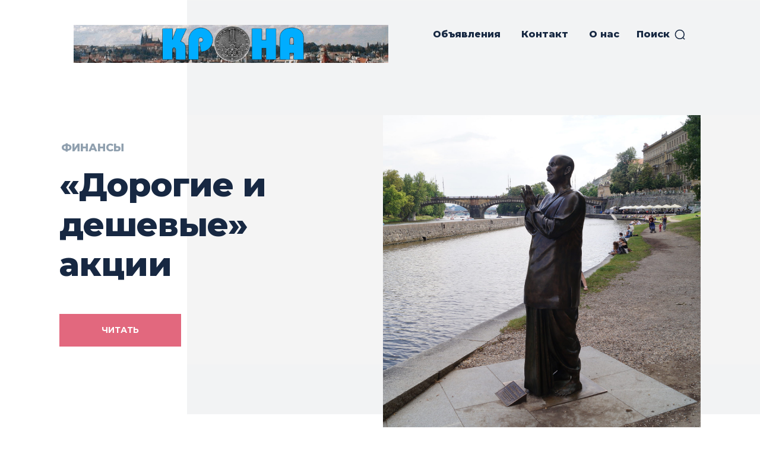

--- FILE ---
content_type: text/html; charset=utf-8
request_url: https://www.google.com/recaptcha/api2/aframe
body_size: 268
content:
<!DOCTYPE HTML><html><head><meta http-equiv="content-type" content="text/html; charset=UTF-8"></head><body><script nonce="iMvkEOGoGDCAsB9A5uGvGw">/** Anti-fraud and anti-abuse applications only. See google.com/recaptcha */ try{var clients={'sodar':'https://pagead2.googlesyndication.com/pagead/sodar?'};window.addEventListener("message",function(a){try{if(a.source===window.parent){var b=JSON.parse(a.data);var c=clients[b['id']];if(c){var d=document.createElement('img');d.src=c+b['params']+'&rc='+(localStorage.getItem("rc::a")?sessionStorage.getItem("rc::b"):"");window.document.body.appendChild(d);sessionStorage.setItem("rc::e",parseInt(sessionStorage.getItem("rc::e")||0)+1);localStorage.setItem("rc::h",'1768438697067');}}}catch(b){}});window.parent.postMessage("_grecaptcha_ready", "*");}catch(b){}</script></body></html>